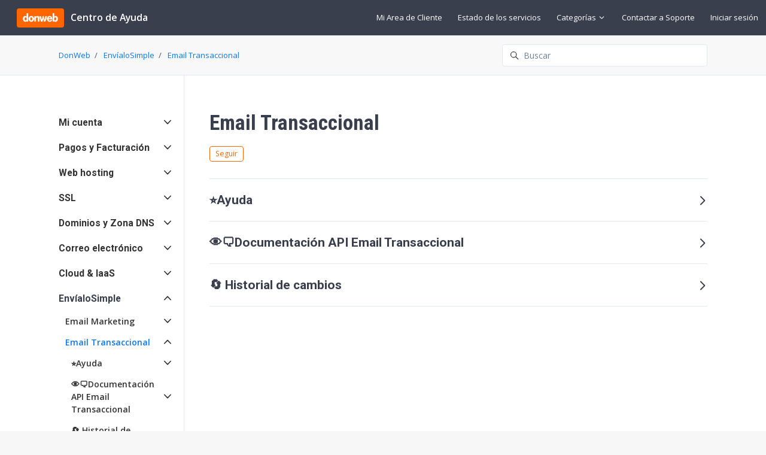

--- FILE ---
content_type: text/html; charset=utf-8
request_url: https://soporte.donweb.com/hc/es/sections/22280928590484-Email-Transaccional
body_size: 12949
content:
<!DOCTYPE html>
<html dir="ltr" lang="es">
<head>
  <meta charset="utf-8" />
  <!-- v26831 -->


  <title>Email Transaccional &ndash; DonWeb</title>

  

  <link rel="canonical" href="https://soporte.donweb.com/hc/es/sections/22280928590484-Email-Transaccional">
<link rel="alternate" hreflang="es" href="https://soporte.donweb.com/hc/es/sections/22280928590484-Email-Transaccional">
<link rel="alternate" hreflang="x-default" href="https://soporte.donweb.com/hc/es/sections/22280928590484-Email-Transaccional">

  <link rel="stylesheet" href="//static.zdassets.com/hc/assets/application-f34d73e002337ab267a13449ad9d7955.css" media="all" id="stylesheet" />
  <link rel="stylesheet" type="text/css" href="/hc/theming_assets/17743005/16784066841108/style.css?digest=39880571424020">

  <link rel="icon" type="image/x-icon" href="/hc/theming_assets/01HZPH2G419XBCTJ3FJXADJKCE">

    

  <meta content="width=device-width, initial-scale=1.0" name="viewport" />
<script type="text/javascript">window.Theme = Object.assign(window.Theme || {}, { assets: {}, locale: "es", signedIn: false });</script>
<script type="text/javascript" src="/hc/theming_assets/01HZPH2D8Q8DDPFNYBDNVYHX1M"></script>
<!-- SDK de StatusPage -->
<script type="text/javascript" src="https://cdn.statuspage.io/se-v2.js"></script>

<!-- Google Tag Manager -->
<script>(function(w,d,s,l,i){w[l]=w[l]||[];w[l].push({'gtm.start':
new Date().getTime(),event:'gtm.js'});var f=d.getElementsByTagName(s)[0],
j=d.createElement(s),dl=l!='dataLayer'?'&l='+l:'';j.async=true;j.src=
'https://www.googletagmanager.com/gtm.js?id='+i+dl;f.parentNode.insertBefore(j,f);
})(window,document,'script','dataLayer','GTM-THWKLN6');</script>
<!-- End Google Tag Manager -->

<!-- script Microsoft Clarity -->
<script type="text/javascript">
    (function(c,l,a,r,i,t,y){
        c[a]=c[a]||function(){(c[a].q=c[a].q||[]).push(arguments)};
        t=l.createElement(r);t.async=1;t.src="https://www.clarity.ms/tag/"+i;
        y=l.getElementsByTagName(r)[0];y.parentNode.insertBefore(t,y);
    })(window, document, "clarity", "script", "rnl7e66wxv");
</script>
<!-- script Microsoft Clarity -->


<link rel="stylesheet" href="/hc/theming_assets/01HZPH255T5V4K2PB6YWWX08V2">
<link rel="stylesheet" href="/hc/theming_assets/01HZPH29ARVYRR29X1VBQBEKDT">
<link rel="stylesheet" href="https://use.fontawesome.com/releases/v6.4.0/css/all.css"><link rel="stylesheet" href="/hc/theming_assets/01HZPH2AS0MQJBCJ5PGEFSF4R0"><link rel="stylesheet" href="https://cdn.jsdelivr.net/gh/fancyapps/fancybox@3.5.7/dist/jquery.fancybox.min.css">



<link rel="stylesheet" href="https://cdnjs.cloudflare.com/ajax/libs/select2/4.0.13/css/select2.min.css">
<style>
  .select2-container--default .select2-results__group {
    font-weight: bolder;
    color: #444444;
    background-color: #dddddd;
    font-size: 14px;
  }
  
  .select2-container--default .select2-results__option .select2-results__option {
    font-size: 14px;
    color: #444444;
    text-overflow: ellipsis;
  }
  
  .select2-container--default .select2-selection--single .select2-selection__rendered {
    color: #444;
    line-height: 36px;
	}
  span.option-servicio-id {
    font-style: italic;
    font-size: 13px;
    color: orange;
  }
  
  .select2-container--default .select2-selection--single .select2-selection__arrow b {
    border-color: #333 transparent transparent transparent;
    border-width: 6px 5px 0 5px;
    margin-left: -10px;
    margin-top: -3px;
	}
  
  .select2-container--default .select2-selection--single .select2-selection__arrow {
    height: 36px;
    width: 22px;
	}
  
  .select2-container--default .select2-selection--single {
    border: 1px solid #ddd;
	}
  
  .select2-container .select2-selection--single {
    height: 37px;
	}
  .select2-container--default .select2-selection--single .select2-selection__clear {
    font-size: 20px;
    padding-right: 5px;
	}
  .select2-container--default .select2-results__group {
    background-color: transparent;
  }

  .select2-container--default .select2-selection--single :hover {
      border: 1px solid #333;
  }
  
  #automaticAnswers {
	bottom: 70px!important;
}

</style>


<style>
  #automaticAnswers {
  	bottom: 70px!important;
  }
</style>


<style>
  #status-container {
  		z-index: 80;
      align-items: center;
      border-radius: 5px;
      font-weight: bold;
      max-width: 540px;
  		overflow: hidden;
  		display: flex;
  }
  
  .status-label {
      white-space: nowrap;
      background-color: #ddd;
      padding: 8px 12px;
      color: #444;
      font-size: 14px;
      font-weight: normal;
      display: flex;
      align-items: center;
      justify-content: center;
  }
  
  .status-label span a {
      font-size: 11px;
  		text-decoration: underline;
  }

  .status-description {
      white-space: nowrap;
      padding: 0 12px;
      font-weight: bold;
      text-align: center;
  		font-size: 14px;
  }

  .status-none { background-color: #4CAF50; color: #fff; }
  .status-minor { background-color: #FFEB3B; color: #555; }
  .status-major { background-color: #FF9800; color: #fff; }
  .status-critical { background-color: #B71C1C; color: #fff; }
</style>


<style id="settings-styles">
  
  
  .request_ticket_form_id { display: none; }
  </style>


<link rel="preconnect" href="https://fonts.googleapis.com">
<link rel="preconnect" href="https://fonts.gstatic.com" crossorigin><link href="https://fonts.googleapis.com/css2?family=Open+Sans:ital,wght@0,300;0,400;0,600;0,700;1,300;1,400;1,600;1,700&display=swap" rel="stylesheet">
<link href="https://fonts.googleapis.com/css2?family=Roboto:ital,wght@0,400;0,500;0,700;1,400;1,500;1,700&display=swap" rel="stylesheet">
  
</head>
<body class="">
  
  
  

  <!-- Google Tag Manager (noscript) -->
<noscript><iframe src="https://www.googletagmanager.com/ns.html?id=GTM-THWKLN6"
height="0" width="0" style="display:none;visibility:hidden"></iframe></noscript>
<!-- End Google Tag Manager (noscript) -->

<a class="sr-only sr-only-focusable" tabindex="1" href="#page-container">
  Saltar al contenido principal
</a>

<div class="layout flex flex-1 flex-column" x-data="Widgets.mobileMenu">

  
  
  
  <link rel="preconnect" href="https://fonts.googleapis.com">
	<link rel="preconnect" href="https://fonts.gstatic.com" crossorigin>
	<link href="https://fonts.googleapis.com/css2?family=Roboto+Condensed:ital,wght@0,100..900;1,100..900&display=swap" rel="stylesheet">
  
  <header class="header relative border-bottom fixed-header sticky-header"
    x-data="Widgets.header({ isFixed: true, isSticky: true })"
    :class="{ 'text-header bg-header': isStuck, 'shadow': isStuck, 'border-bottom': !isFixed }">

    <nav class="navbar container-fluid h-full"">

      
      <a href="/hc/es" class="navbar-brand mr-auto">
        <img class="block img-fluid" id="logo" src="/hc/theming_assets/01HZPH2G8DHSFY19XP1S6FG9VA" alt="Página principal del Centro de ayuda de DonWeb">
          <span class="navbar-tagline mx-3 white-space-no-wrap lg:font-size-lg">
              Centro de Ayuda
            </span>
        </a>

      
      <button class="navbar-toggle ml-2 md:hidden"
        x-ref="toggle"
        :aria-expanded="isOpen && 'true'"
        @click="toggle"
        @keydown.escape="toggle">
        <span></span>
        <span class="sr-only">Abrir/cerrar menú de navegación</span>
      </button>

      
        <div class="backdrop md:hidden"
          x-cloak
          x-show="isOpen"
          @click="close"
          x-transition:enter="transition-fast"
          x-transition:enter-start="opacity-0"
          x-transition:enter-end="opacity-100"
          x-transition:leave="transition-fast"
          x-transition:leave-start="opacity-100"
          x-transition:leave-end="opacity-0">
        </div>
      

      
      <div class="nav menu menu-slide-in menu-links-right md:flex md:align-items-center md:font-size-md md:menu-expanded md:justify-content-end"
        x-cloak
        x-show="isOpen"
        :class="{ 'text-header': isOpen }"
        x-transition:enter="transition-fast"
        x-transition:enter-start="translate-x-full"
        x-transition:enter-end="translate-x-0"
        x-transition:leave="transition-fast"
        x-transition:leave-start="translate-x-0 text-header"
        x-transition:leave-end="translate-x-full text-header">

        

        
          <a class="nav-link header-link" href="https://micuenta.donweb.com/" x-data="link">
              Mi Area de Cliente
            </a>
        
          <a class="nav-link header-link" href="https://status.donweb.com/" x-data="link">
              Estado de los servicios
            </a>
        
          <div
            data-element="template"
            data-template="category-dropdown">
          </div>
        
        	
   				  <a class="nav-link header-link" href="/hc/es/requests/new">Contactar a Soporte</a>
         
          

        
        
          <a class="nav-link" rel="nofollow" data-auth-action="signin" title="Abre un cuadro de diálogo" role="button" href="https://donweb.zendesk.com/access?brand_id=16784066841108&amp;return_to=https%3A%2F%2Fsoporte.donweb.com%2Fhc%2Fes%2Fsections%2F22280928590484-Email-Transaccional">
            Iniciar sesión
          </a>
         
        </div>

    </nav>
  </header> 




    <script type="text/template" id="tmpl-category-dropdown">
      <div class="relative h-full" x-data="Widgets.dropdown" @click.away="close">
        <button class="nav-link not-a-button" aria-haspopup="true" :aria-expanded="isExpanded" x-ref="toggle">
          Categorías
          <svg class="svg-icon" xmlns="http://www.w3.org/2000/svg" viewBox="0 0 12 12" aria-hidden="true" :class="{ 'rotate-180': isExpanded }">
            <use xlink:href="#icon-chevron-down" />
          </svg>
        </button>
        <div class="z-dropdown mt-2 bg-white md:absolute md:border md:border-radius md:shadow-md md:min-w-dropdown" x-ref="menu" x-cloak x-show="isExpanded" :aria-expanded="isExpanded">
          <div class="py-2 md:font-size-sm md:text-left" x-data="Widgets.categories" x-init="getCategories">
            <template x-for="category in categories">
              <a class="dropdown-item" :href="category.html_url" x-text="category.name"></a>
            </template>
          </div>
        </div>
      </div>
    </script>
  

  <main role="main">
    <div class="bg-gray-100 border-bottom">
  <div class="container">

    
    <div class="row align-items-center pt-4">
      <nav class="col font-size-md">
        <nav aria-label="Ubicación actual">
  <ol class="breadcrumbs">
    
      <li>
        
          <a href="/hc/es">DonWeb</a>
        
      </li>
    
      <li>
        
          <a href="/hc/es/categories/18692495779988-Env%C3%ADaloSimple">EnvíaloSimple</a>
        
      </li>
    
      <li>
        
          <a href="/hc/es/sections/22280928590484-Email-Transaccional">Email Transaccional</a>
        
      </li>
    
  </ol>
</nav>

      </nav>
        <div class="md:col-4">
          <div class="search mb-4">
            <h2 class="sr-only">Búsqueda</h2>
              <form role="search" class="form-field mb-0" data-search="" data-instant="true" autocomplete="off" action="/hc/es/search" accept-charset="UTF-8" method="get"><input type="hidden" name="utf8" value="&#x2713;" autocomplete="off" /><input type="hidden" name="category" id="category" value="18692495779988" autocomplete="off" />
<input type="search" name="query" id="query" placeholder="Buscar" autocomplete="off" aria-label="Buscar" /></form>
            <svg class="search-icon fill-current transition" xmlns="http://www.w3.org/2000/svg" viewBox="0 0 12 12" aria-hidden="true">
              <use xlink:href="#icon-search" />
            </svg>
          </div>
        </div>
      </div>
  </div>
</div>

<div class="container" id="page-container">
  <div class="row">
    <div class="col pb-6">

      
      <header class="sm:flex flex-wrap justify-content-between">
        <h1 class="w-full font-size-4xl mt-5 lg:font-size-5xl lg:mt-8">
          Email Transaccional
        </h1>
        

        
        
          <div class="subscribe-section mb-4">
            <div data-helper="subscribe" data-json="{&quot;item&quot;:&quot;section&quot;,&quot;url&quot;:&quot;/hc/es/sections/22280928590484-Email-Transaccional/subscription.json?to=section&quot;,&quot;follow_label&quot;:&quot;Seguir&quot;,&quot;unfollow_label&quot;:&quot;Dejar de seguir&quot;,&quot;following_label&quot;:&quot;Siguiendo&quot;,&quot;can_subscribe&quot;:true,&quot;is_subscribed&quot;:false,&quot;options&quot;:[{&quot;label&quot;:&quot;Nuevos artículos&quot;,&quot;url&quot;:&quot;/hc/es/sections/22280928590484-Email-Transaccional/subscription.json?subscribe_to_grandchildren=false&quot;,&quot;selected&quot;:false},{&quot;label&quot;:&quot;Nuevos artículos y comentarios&quot;,&quot;url&quot;:&quot;/hc/es/sections/22280928590484-Email-Transaccional/subscription.json?subscribe_to_grandchildren=true&quot;,&quot;selected&quot;:false}]}"></div>
          </div>
        
      </header>

      <div class="row">
        <div class="col-12">

          
          
            <ul class="list-unstyled list-bordered border-top border-bottom my-4">
              
                <li>
                  <a class="h3 font-size-2xl flex py-2 my-4 align-items-baseline justify-content-between" href="/hc/es/sections/22301740299028--Ayuda">
                    ⭐️Ayuda
                    <svg class="svg-icon font-size-lg" xmlns="http://www.w3.org/2000/svg" viewBox="0 0 16 16" aria-hidden="true">
                      <path fill="none" stroke="currentColor" stroke-linecap="round" stroke-width="2" d="M5 14.5l6.1-6.1c.2-.2.2-.5 0-.7L5 1.5"/>
                    </svg>
                  </a>
                </li>
              
                <li>
                  <a class="h3 font-size-2xl flex py-2 my-4 align-items-baseline justify-content-between" href="/hc/es/sections/22301735390484--Documentaci%C3%B3n-API-Email-Transaccional">
                    👁️‍🗨️Documentación API Email Transaccional
                    <svg class="svg-icon font-size-lg" xmlns="http://www.w3.org/2000/svg" viewBox="0 0 16 16" aria-hidden="true">
                      <path fill="none" stroke="currentColor" stroke-linecap="round" stroke-width="2" d="M5 14.5l6.1-6.1c.2-.2.2-.5 0-.7L5 1.5"/>
                    </svg>
                  </a>
                </li>
              
                <li>
                  <a class="h3 font-size-2xl flex py-2 my-4 align-items-baseline justify-content-between" href="/hc/es/sections/22301664632980--Historial-de-cambios">
                    🔄 Historial de cambios 
                    <svg class="svg-icon font-size-lg" xmlns="http://www.w3.org/2000/svg" viewBox="0 0 16 16" aria-hidden="true">
                      <path fill="none" stroke="currentColor" stroke-linecap="round" stroke-width="2" d="M5 14.5l6.1-6.1c.2-.2.2-.5 0-.7L5 1.5"/>
                    </svg>
                  </a>
                </li>
              
            </ul>
          

          

          
          
            
          

          

        </div>
      </div>
    </div>

    
      <aside
        class="relative flex-first lg:col lg:mr-6 lg:max-w-12 lg:border-right"
        data-element="navigation"
        data-template="article-list">
      </aside>
    </div> 
</div> 




<script type="text/javascript">document.documentElement.classList.add('section-page', 'section-' + 22280928590484)</script>
  </main>

    
  <footer class="footer" id="footer">

    

    <div class="container py-7">

      <nav class="nav font-size-md justify-content-center">

        
          <a class="nav-link" href="https://donweb.com/" x-data="link">
              Donweb.com
            </a>
        
          <a class="nav-link" href="https://www.facebook.com/donwebhosting/" target="_blank">
            <svg class="svg-icon fill-current" xmlns="http://www.w3.org/2000/svg" viewBox="0 0 12 12" aria-hidden="true">
              <path d="M6 0a6 6 0 01.813 11.945V7.63h1.552l.244-1.585H6.812v-.867c0-.658.214-1.242.827-1.242h.985V2.55c-.173-.024-.538-.075-1.23-.075-1.444 0-2.29.767-2.29 2.513v1.055H3.618v1.585h1.484v4.304A6.001 6.001 0 016 0z"></path>
            </svg>
          </a>
        
          <a class="nav-link" href="https://twitter.com/DonWebOficial" target="_blank">
            <svg class="svg-icon fill-current" xmlns="http://www.w3.org/2000/svg" viewBox="0 0 12 12" aria-hidden="true">
              <path d="M12 2.184a4.83 4.83 0 01-1.415.397 2.52 2.52 0 001.083-1.396 4.87 4.87 0 01-1.564.612A2.428 2.428 0 008.308 1c-1.36 0-2.463 1.13-2.463 2.524 0 .198.023.39.065.576C3.863 3.994 2.05 2.99.835 1.46a2.564 2.564 0 00-.332 1.27 2.54 2.54 0 001.094 2.102 2.413 2.413 0 01-1.115-.316v.032c0 1.224.849 2.243 1.974 2.476-.363.1-.743.115-1.112.042.314 1.002 1.223 1.734 2.3 1.754A4.857 4.857 0 010 9.866 6.83 6.83 0 003.774 11c4.528 0 7.005-3.847 7.005-7.182 0-.11-.003-.22-.007-.327.482-.358.898-.8 1.228-1.308z"></path>
            </svg>
          </a>
        
          <a class="nav-link" href="https://www.linkedin.com/company/donweboficial/" target="_blank">
            <svg class="svg-icon fill-current" xmlns="http://www.w3.org/2000/svg" viewBox="0 0 12 12" aria-hidden="true">
              <path d="M10.8 0A1.2 1.2 0 0112 1.2v9.6a1.2 1.2 0 01-1.2 1.2H1.2A1.2 1.2 0 010 10.8V1.2A1.2 1.2 0 011.2 0h9.6zM8.09 4.356a1.87 1.87 0 00-1.598.792l-.085.133h-.024v-.783H4.676v5.727h1.778V7.392c0-.747.142-1.47 1.068-1.47.913 0 .925.854.925 1.518v2.785h1.778V7.084l-.005-.325c-.05-1.38-.456-2.403-2.13-2.403zm-4.531.142h-1.78v5.727h1.78V4.498zm-.89-2.846a1.032 1.032 0 100 2.064 1.032 1.032 0 000-2.064z"></path>
            </svg>
          </a>
        
          <a class="nav-link" href="https://www.instagram.com/donweb_oficial/" target="_blank">
            <svg class="svg-icon fill-current" xmlns="http://www.w3.org/2000/svg" viewBox="0 0 448 512" aria-hidden="true">
              <path d="M224.1 141c-63.6 0-114.9 51.3-114.9 114.9s51.3 114.9 114.9 114.9S339 319.5 339 255.9 287.7 141 224.1 141zm0 189.6c-41.1 0-74.7-33.5-74.7-74.7s33.5-74.7 74.7-74.7 74.7 33.5 74.7 74.7-33.6 74.7-74.7 74.7zm146.4-194.3c0 14.9-12 26.8-26.8 26.8-14.9 0-26.8-12-26.8-26.8s12-26.8 26.8-26.8 26.8 12 26.8 26.8zm76.1 27.2c-1.7-35.9-9.9-67.7-36.2-93.9-26.2-26.2-58-34.4-93.9-36.2-37-2.1-147.9-2.1-184.9 0-35.8 1.7-67.6 9.9-93.9 36.1s-34.4 58-36.2 93.9c-2.1 37-2.1 147.9 0 184.9 1.7 35.9 9.9 67.7 36.2 93.9s58 34.4 93.9 36.2c37 2.1 147.9 2.1 184.9 0 35.9-1.7 67.7-9.9 93.9-36.2 26.2-26.2 34.4-58 36.2-93.9 2.1-37 2.1-147.8 0-184.8zM398.8 388c-7.8 19.6-22.9 34.7-42.6 42.6-29.5 11.7-99.5 9-132.1 9s-102.7 2.6-132.1-9c-19.6-7.8-34.7-22.9-42.6-42.6-11.7-29.5-9-99.5-9-132.1s-2.6-102.7 9-132.1c7.8-19.6 22.9-34.7 42.6-42.6 29.5-11.7 99.5-9 132.1-9s102.7-2.6 132.1 9c19.6 7.8 34.7 22.9 42.6 42.6 11.7 29.5 9 99.5 9 132.1s2.7 102.7-9 132.1z"></path>
            </svg>
          </a>
        
          <a class="nav-link" href="https://www.youtube.com/@DonWeb_oficial/" target="_blank">
            <svg class="svg-icon fill-current" xmlns="http://www.w3.org/2000/svg" viewBox="0 0 576 512" aria-hidden="true">
              <path d="M549.655 124.083c-6.281-23.65-24.787-42.276-48.284-48.597C458.781 64 288 64 288 64S117.22 64 74.629 75.486c-23.497 6.322-42.003 24.947-48.284 48.597-11.412 42.867-11.412 132.305-11.412 132.305s0 89.438 11.412 132.305c6.281 23.65 24.787 41.5 48.284 47.821C117.22 448 288 448 288 448s170.78 0 213.371-11.486c23.497-6.321 42.003-24.171 48.284-47.821 11.412-42.867 11.412-132.305 11.412-132.305s0-89.438-11.412-132.305zm-317.51 213.508V175.185l142.739 81.205-142.739 81.201z"></path>
            </svg>
          </a>
        </nav>

      
        <div
          class="fixed bottom-0 left-0"
          data-element="back-to-top"
          data-template="back-to-top-link"
          data-threshold="250px">
        </div>
      </div>
  </footer> 

</div> 


<script src="https://status.donweb.com/embed/script.js"></script>


<script type="text/javascript" src="/hc/theming_assets/01HZPH28AARFX5H9S7XDM8A7YG" defer></script>
<script type="text/javascript" src="/hc/theming_assets/01HZPH259WQESJKZDY2BNZ2H38" defer></script>
<script type="text/javascript" src="/hc/theming_assets/01HZPH26464MMTHBC1R989XEK6" defer></script>
<script type="text/javascript" src="/hc/theming_assets/01HZPH2BAN4PNT7BK51509YEXG" defer></script>
<script type="text/javascript" src="/hc/theming_assets/01HZPH2DMAC68VHF66T6SWYB07" defer></script>
<script type="text/javascript" src="https://cdn.jsdelivr.net/combine/npm/alpinejs@3.x.x/dist/cdn.min.js,npm/jquery@3.5.1/dist/jquery.min.js,gh/fancyapps/fancybox@3.5.7/dist/jquery.fancybox.min.js,npm/plyr@~3.6.4/dist/plyr.polyfilled.min.js" defer>
</script>
<script type="text/javascript" src="/hc/theming_assets/01HZPH27V76E31EP5KPMG4APV4" defer></script><script type="text/javascript" src="/hc/theming_assets/01HZPH27CPDEB6SQQ8YAFYTMJD" defer></script><script type="text/javascript" src="/hc/theming_assets/01HZPH2AXNMDGDZ4A9KSAWH3H7" defer></script><script type="text/javascript" src="/hc/theming_assets/01HZPH25Q31WMS0BZN6XWR9ZWP" defer></script><script type="text/javascript" src="/hc/theming_assets/01HZPH26HDFQEKJXRG6FRTDJ84" defer></script>


      <script type="text/template" id="tmpl-popular-keywords">
        <div class="flex flex-first flex-wrap mt-5 mb-4 justify-content-center"
          x-data="Widgets.popularKeywords"
          x-init="parseKeywords('<%= keywords %>')">
            <p class="font-semibold m-1">
                Búsquedas frecuentes:
              </p>
          <div class="flex flex-wrap align-items-center">
            <template x-for="(keyword, index) in keywords" :key="index">
              <div class="flex align-items-center m-1">
                <a class="inline-block text-inherit badge bg-translucent blur text-inherit rounded px-3 py-2"
                  :href="keyword.html_url"
                  :title="keyword.title"
                  x-text="keyword.title">
                </a>
              </div>
            </template>
          </div>
        </div>
      </script>
    

    <script type="text/template" id="tmpl-call-to-action">
      <div class="cta relative my-6 bg-center bg-cover" style="background-image: url('/hc/theming_assets/01HZPH2JWQS89GVG7AWH4RGGP7')">
        <div class="container relative z-10 text-center py-6">
          <div class="max-w-lg mx-auto text-center">
            
              <h3 class="h2 md:font-size-3xl">
                
                  ¿No encuentras lo que buscas?
                
              </h3>
            
            
            <a class="button button-primary button-lg my-4" href="/hc/es/requests/new">
              
                
                  Contacta a nuestro soporte
                
              
            </a>
          </div>
        </div>
        <div class="absolute-top left-0 z-0 w-full h-full cta"></div>
      </div>
    </script>
  
    <script type="text/template" id="tmpl-back-to-top-link">
      <button class="flex button button-outline button-sm bg-white p-3 m-4">
        <span class="sr-only">Regresar al inicio</span>
        <svg class="fill-current" width="20" height="20" xmlns="http://www.w3.org/2000/svg" viewBox="0 0 100 100" aria-hidden="true">
          <polygon points="12.4,40.1 25.8,53.6 40.5,38.8 40.5,97.5 59.5,97.5 59.5,38.8 74.2,53.6 87.6,40.1 50,2.5" />
        </svg>
      </button>
    </script>
  
<svg xmlns="http://www.w3.org/2000/svg" class="hidden">
  <symbol id="icon-search">
    <circle cx="4.5" cy="4.5" r="4" fill="none" stroke="currentColor"/>
    <path stroke="currentColor" stroke-linecap="round" d="M11 11L7.5 7.5"/>
  </symbol>
  <symbol id="icon-lock">
    <rect width="12" height="9" x="2" y="7" fill="currentColor" rx="1" ry="1"/>
    <path fill="none" stroke="currentColor" d="M4.5 7.5V4a3.5 3.5 0 017 0v3.5"/>
  </symbol>
  <symbol id="icon-star">
    <polygon points="213 325 81 405 116 255 0 154 153 141 213 0 273 141 426 154 310 255 345 405"></polygon>
  </symbol>
  <symbol id="icon-chevron-down">
    <path fill="none" stroke="currentColor" stroke-linecap="round" d="M3 4.5l2.6 2.6c.2.2.5.2.7 0L9 4.5"/>
  </symbol>
  <symbol id="icon-agent">
    <path fill="currentColor" d="M6 0C2.7 0 0 2.7 0 6s2.7 6 6 6 6-2.7 6-6-2.7-6-6-6zm0 2c1.1 0 2 .9 2 2s-.9 2-2 2-2-.9-2-2 .9-2 2-2zm2.3 7H3.7c-.3 0-.4-.3-.3-.5C3.9 7.6 4.9 7 6 7s2.1.6 2.6 1.5c.1.2 0 .5-.3.5z"/>
  </symbol>
  </svg>

<script type="text/javascript">
  Theme.assets['notification'] = "/hc/theming_assets/01HZPH2BNDNHVD2JR9QXB0VWA0";</script>






<script type="text/template" id="tmpl-article-list">
  <div class="border-top border-bottom lg:border-transparent my-4 lg:pt-7" x-data="toggle({ isOpen: false })" @collapse:show.stop="open" @collapse:hide.stop="close">

    
    <h3 class="flex align-items-center justify-content-between my-4 font-size-lg cursor-pointer lg:hidden" data-toggle="collapse" data-target="#sidebar-article-navigation" aria-controls="sidebar-article-navigation" aria-expanded="false">
      Categorías
      <svg class="fill-current pointer-events-none ml-3" :class="isOpen && 'rotate-180'" width="14px" viewBox="0 0 40 20" xmlns="http://www.w3.org/2000/svg">
        <path d="M20,19.5 C19.4,19.5 18.9,19.3 18.4,18.9 L1.4,4.9 C0.3,4 0.2,2.4 1.1,1.4 C2,0.3 3.6,0.2 4.6,1.1 L20,13.8 L35.5,1.1 C36.6,0.2 38.1,0.4 39,1.4 C39.9,2.5 39.7,4 38.7,4.9 L21.7,18.9 C21.1,19.3 20.5,19.5 20,19.5 Z" fill-rule="nonzero"></path>
      </svg>
    </h3>

    <div class="collapse lg:expand lg:flex-column" id="sidebar-article-navigation">
      <ul class="list-unstyled font-size-lg w-full">
        <% categories.forEach(function(category, index) { %>
          <li class="font-semibold" x-data="toggle({ isOpen: <%= !!category.isActive %> })" @collapse:show.stop="open" @collapse:hide.stop="close">

            
            <div class="flex justify-content-between align-items-center">
              <a class="h4 flex-1 py-3 my-0 text-inherit font-bold" :class="{ 'text-inherit': !isOpen }" href="<%= category.html_url %>">
                <%= category.name %>
              </a>
              <button class="p-2 ml-1 not-a-button border-radius transition cursor-pointer hover:bg-gray-200 hidden lg:block" :class="{ 'is-active': isOpen }" :aria-expanded="isOpen" data-toggle="collapse" data-target="#category-<%= category.id %>">
                <svg class="text-inherit fill-current pointer-events-none" :class="{ 'rotate-180': isOpen }" width="12px" height="12px" viewBox="0 0 324 190" xmlns="http://www.w3.org/2000/svg" aria-hidden="true">
                  <path d="M162,190 C156,190 150,187 146,183 L7,38 C-2,29 -2,15 7,7 C16,-2 30,-2 39,7 L162,135 L285,7 C293,-2 308,-2 317,7 C326,15 326,29 317,38 L178,183 C174,187 168,190 162,190 Z"></path>
                </svg>
              </button>
            </div>

            <div class="hidden lg:block">
              
              <%= partial('partial-article-list-sections', {
                id: 'category-' + category.id,
                parentId: '#sidebar-article-navigation',
                sections: category.sections,
                activeCategoryId: activeCategoryId,
                activeSectionId: activeSectionId,
                activeArticleId: activeArticleId,
                partial: partial
              }) %>
            </div>
          </li>
        <% }); %>
      </ul>
    </div>
  </div>
</script>


<script type="text/template" id="tmpl-section-list">
  <% var maxSections =  5 %>
  <div class="border-top border-bottom lg:border-transparent my-5 lg:pt-7" x-data="toggle({ isOpen: false })" @collapse:show.stop="open" @collapse:hide.stop="close">

    
    <h3 class="flex align-items-center justify-content-between my-4 font-size-lg cursor-pointer lg:hidden" data-toggle="collapse" data-target="#sidebar-section-navigation" aria-controls="sidebar-section-navigation" aria-expanded="false">
      Abrir/cerrar menú de navegación
      <svg class="fill-current pointer-events-none ml-3" :class="isOpen && 'rotate-180'" width="14px" viewBox="0 0 40 20" xmlns="http://www.w3.org/2000/svg">
        <path d="M20,19.5 C19.4,19.5 18.9,19.3 18.4,18.9 L1.4,4.9 C0.3,4 0.2,2.4 1.1,1.4 C2,0.3 3.6,0.2 4.6,1.1 L20,13.8 L35.5,1.1 C36.6,0.2 38.1,0.4 39,1.4 C39.9,2.5 39.7,4 38.7,4.9 L21.7,18.9 C21.1,19.3 20.5,19.5 20,19.5 Z" fill-rule="nonzero"></path>
      </svg>
    </h3>

    <div class="collapse lg:expand lg:flex-column" id="sidebar-section-navigation">
      <ul class="list-unstyled font-size-md m-0 py-2">
        <% categories.forEach(function(category, index) { %>
          <li>
            <h3 class="font-size-lg <% if (index === 0) { %>mt-4 lg:mt-0<% } else { %>mt-6<% } %>">
              <a class="text-inherit" href="<%= category.html_url %>">
                <%= category.name %>
              </a>
            </h3>
            <%= partial('partial-section-list-sections', { parent: category, sections: category.sections, maxSections: maxSections, partial: partial }) %>
          </li>
        <% }); %>
      </ul>
    </div>
  </div>
</script>


<script type="text/template" id="tmpl-category-list">
  <div class="list-unstyled my-5 border-top border-bottom lg:pt-7 lg:border-transparent" x-data="toggle({ isOpen: false })" @collapse:show.stop="open" @collapse:hide.stop="close">

    
    <h3 class="flex align-items-center justify-content-between my-4 font-size-lg cursor-pointer lg:hidden" data-toggle="collapse" data-target="#sidebar-category-navigation" aria-controls="sidebar-category-navigation" aria-expanded="false">
      Categorías
      <svg class="fill-current pointer-events-none ml-3" :class="isOpen && 'rotate-180'" width="14px" viewBox="0 0 40 20" xmlns="http://www.w3.org/2000/svg">
        <path d="M20,19.5 C19.4,19.5 18.9,19.3 18.4,18.9 L1.4,4.9 C0.3,4 0.2,2.4 1.1,1.4 C2,0.3 3.6,0.2 4.6,1.1 L20,13.8 L35.5,1.1 C36.6,0.2 38.1,0.4 39,1.4 C39.9,2.5 39.7,4 38.7,4.9 L21.7,18.9 C21.1,19.3 20.5,19.5 20,19.5 Z" fill-rule="nonzero"></path>
      </svg>
    </h3>

    <div class="collapse lg:expand lg:flex-column" id="sidebar-category-navigation">
      <h3 class="font-size-lg mt-2 hidden lg:block">
        <a class="text-inherit" href="/hc/es">
          Categorías
        </a>
      </h3>
      <ul class="list-unstyled font-size-md">
        <% categories.forEach(function(category) { %>
          <li>
            <a class="block py-2 text-inherit<% if (category.isActive) { %> underline<% } %>" href="<%= category.html_url %>">
              <%= category.name %>
            </a>
          </li>
        <% }); %>
      </ul>
    </div>
  </div>
</script>




<script type="text/template" id="tmpl-partial-article-list-sections">
  <% if (sections.length) { %>
    <ul class="list-none pl-3 mb-0 font-size-base collapse" id="<%= id %>" :class="{ 'is-visible': isOpen }" data-parent="<%= parentId %>">
      <% sections.forEach(function(section) { %>
        <li class="font-medium" x-data="toggle({ isOpen: <%= !!section.isActive %> })" @collapse:show.stop="open" @collapse:hide.stop="close">

          
          <div class="flex justify-content-between align-items-center">
            <a class="flex-1 py-2 text-inherit font-semibold" :class="{ 'text-inherit': !isOpen }" href="<%= section.html_url %>">
              <%= section.name %>
            </a>
            <button class="p-2 ml-1 not-a-button border-radius transition cursor-pointer hover:bg-gray-200" :class="{ 'is-active': isOpen }" :aria-expanded="isOpen" data-toggle="collapse" data-target="#section-<%= section.id %>">
              <svg class="text-inherit fill-current pointer-events-none" :class="{ 'rotate-180': isOpen }" width="12px" height="12px" viewBox="0 0 324 190" xmlns="http://www.w3.org/2000/svg" aria-hidden="true">
                <path d="M162,190 C156,190 150,187 146,183 L7,38 C-2,29 -2,15 7,7 C16,-2 30,-2 39,7 L162,135 L285,7 C293,-2 308,-2 317,7 C326,15 326,29 317,38 L178,183 C174,187 168,190 162,190 Z"></path>
              </svg>
            </button>
          </div>

          
          <%= partial('partial-article-list-sections', {
            id: 'section-' + section.id,
            parentId: '#' + id,
            sections: section.sections,
            activeCategoryId: activeCategoryId,
            activeSectionId: activeSectionId,
            activeArticleId: activeArticleId,
            partial: partial
          }) %>

          
          <% if (section.articles.length) { %>
            <ul class="list-none font-size-md pl-0 mb-0 collapse" :class="{ 'is-visible': isOpen }" id="section-<%= section.id %>" data-parent="#<%= id %>">
              <% section.articles.forEach(function(article) { %>
                <li>
                  <a class="block px-3 py-2 text-inherit border-radius transition<% if (article.isActive) { %> bg-gray-100<% } %>" href="<%= article.html_url %>">
                    <%= article.title %>
                  </a>
                </li>
              <% }); %>
            </ul>
          <% } %>

        </li>
      <% }); %>
    </ul>
  <% } %>
</script>


<script type="text/template" id="tmpl-partial-section-list-sections">
  <% if (sections.length) { %>
    <ul class="list-unstyled<% if (parent.hasOwnProperty('parent_section_id')) { %> pl-4 mb-0<% } %>">
      <% sections.slice(0, maxSections).forEach(function(section) { %>
        <li>
          <a class="block py-2 text-inherit<% if (section.isActive) { %> underline<% } %>" href="<%= section.html_url %>">
            <%= section.name %>
          </a>
          <%= partial('partial-section-list-sections', { parent: section, sections: section.sections, maxSections: maxSections, partial: partial }) %>
        </li>
      <% }); %>
      <% if (sections.length > maxSections) { %>
        <li>
          <a class="block py-2 text-inherit" href="<%= parent.html_url %>">
            Más información
          </a>
        </li>
      <% } %>
    </ul>
  <% } %>
</script>


  <!-- / -->

  
  <script src="//static.zdassets.com/hc/assets/es.e5347e6882159d583412.js"></script>
  

  <script type="text/javascript">
  /*

    Greetings sourcecode lurker!

    This is for internal Zendesk and legacy usage,
    we don't support or guarantee any of these values
    so please don't build stuff on top of them.

  */

  HelpCenter = {};
  HelpCenter.account = {"subdomain":"donweb","environment":"production","name":"DonWeb"};
  HelpCenter.user = {"identifier":"da39a3ee5e6b4b0d3255bfef95601890afd80709","email":null,"name":"","role":"anonymous","avatar_url":"https://assets.zendesk.com/hc/assets/default_avatar.png","is_admin":false,"organizations":[],"groups":[]};
  HelpCenter.internal = {"asset_url":"//static.zdassets.com/hc/assets/","web_widget_asset_composer_url":"https://static.zdassets.com/ekr/snippet.js","current_session":{"locale":"es","csrf_token":null,"shared_csrf_token":null},"usage_tracking":{"event":"section_viewed","data":"[base64]--669010a489c2d9ad0121e58954b94d927f667d83","url":"https://soporte.donweb.com/hc/activity"},"current_record_id":null,"current_record_url":null,"current_record_title":null,"current_text_direction":"ltr","current_brand_id":16784066841108,"current_brand_name":"Soporte DonWeb","current_brand_url":"https://donweb.zendesk.com","current_brand_active":true,"current_path":"/hc/es/sections/22280928590484-Email-Transaccional","show_autocomplete_breadcrumbs":true,"user_info_changing_enabled":false,"has_user_profiles_enabled":false,"has_end_user_attachments":true,"user_aliases_enabled":false,"has_anonymous_kb_voting":true,"has_multi_language_help_center":true,"show_at_mentions":false,"embeddables_config":{"embeddables_web_widget":false,"embeddables_help_center_auth_enabled":false,"embeddables_connect_ipms":false},"answer_bot_subdomain":"static","gather_plan_state":"subscribed","has_article_verification":true,"has_gather":true,"has_ckeditor":true,"has_community_enabled":false,"has_community_badges":true,"has_community_post_content_tagging":false,"has_gather_content_tags":true,"has_guide_content_tags":true,"has_user_segments":true,"has_answer_bot_web_form_enabled":true,"has_garden_modals":false,"theming_cookie_key":"hc-da39a3ee5e6b4b0d3255bfef95601890afd80709-2-preview","is_preview":false,"has_search_settings_in_plan":true,"theming_api_version":3,"theming_settings":{"color_primary":"rgba(255, 102, 0, 1)","color_primary_inverse":"rgba(255, 255, 255, 1)","color_secondary":"rgba(11, 119, 244, 1)","color_secondary_inverse":"#fff","color_tertiary":"rgba(59, 111, 252, 1)","color_tertiary_inverse":"#fff","color_heading":"rgba(58, 63, 78, 1)","color_text":"rgba(51, 51, 51, 1)","color_link":"rgba(11, 119, 244, 1)","color_outline":"rgba(228, 106, 1, .25)","color_border":"#e2e8f0","color_gray_100":"#f9f8f8","color_gray_200":"#f5f0eb","color_gray_600":"#718096","bg_color":"#fff","heading_font":"'Roboto', -apple-system, BlinkMacSystemFont, 'Segoe UI', Helvetica, Arial, sans-serif","text_font":"'Open Sans', -apple-system, BlinkMacSystemFont, 'Segoe UI', Helvetica, Arial, sans-serif","base_font_size":"14px","favicon":"/hc/theming_assets/01HZPH2G419XBCTJ3FJXADJKCE","logo":"/hc/theming_assets/01HZPH2G8DHSFY19XP1S6FG9VA","logo_height":"32px","tagline":"Centro de Ayuda","homepage_background_image":"/hc/theming_assets/01JWRF9276T2X04RW4V9FAS77Z","community_background_image":"/hc/theming_assets/01HZPH2GH6MDKZNQW4TTXAYVTN","content_block_1_image":"/hc/theming_assets/01JWH6KTP91P1X07VKK5TECJZZ","content_block_2_image":"/hc/theming_assets/01JWH6M1WCYGVAP9TM34W450BE","content_block_3_image":"/hc/theming_assets/01JWH6M6T1C91T1CQC311P34D4","content_block_4_image":"/hc/theming_assets/01JWH6MB62YQ8176HZV0SHEJ2J","content_block_5_image":"/hc/theming_assets/01JWH6MHDAE1YJ91E27P10303T","content_block_6_image":"/hc/theming_assets/01JWXCAEXW1JGAW13KVGPFZR53","content_block_7_image":"/hc/theming_assets/01JWH6NBBJ80RV535N4X1CQC3S","content_block_8_image":"/hc/theming_assets/01JYSEP33XT4SWWP8FBK2E7H54","custom_block_1_image":"/hc/theming_assets/01HZPH2HSAWEYJRJ7BPYAAYN8K","custom_block_2_image":"/hc/theming_assets/01HZPH2HXT1PK0EEJZK2YR1BCN","custom_block_3_image":"/hc/theming_assets/01HZPH2J1P40JCZB99K01S87A4","custom_block_4_image":"/hc/theming_assets/01HZPH2J62AHC8CBV54QMY93Y5","contact_block_1_image":"/hc/theming_assets/01HZPH2JA2C9FRQCP9Y5CBB2VS","contact_block_2_image":"/hc/theming_assets/01HZPH2JFEPNQ7WSAY0C2NK25E","contact_block_3_image":"/hc/theming_assets/01HZPH2JKEXFJK53E2YG2NZ18R","contact_block_4_image":"/hc/theming_assets/01HZPH2JR2MHAB30PCMGECMWSG","cta_block_image":"/hc/theming_assets/01HZPH2JWQS89GVG7AWH4RGGP7","header_search_style":"none","instant_search":true,"scoped_kb_search":true,"scoped_community_search":false,"search_placeholder":"","search_translucent":false,"show_search_button":false,"header_layout":"links-right","fixed_header":true,"sticky_header":true,"nav_style":"slide-in","nav_breakpoint":"md","full_width_header":true,"header_height":"60px","color_header_link":"rgba(255, 255, 255, 1)","color_header_link_fixed":"rgba(255, 255, 255, 1)","bg_color_header":"rgba(58, 63, 78, 1)","header_link_1_text":"Mi Area de Cliente","header_link_1_url":"https://micuenta.donweb.com/","header_link_2_text":"Estado de los servicios","header_link_2_url":"https://status.donweb.com/","header_link_3_text":"","header_link_3_url":"","show_submit_a_request_link":true,"category_dropdown_style":"dropdown","notification_location":"none","notification_content":"cloud_ded_incidente","color_notification":"rgba(17, 16, 16, 1)","bg_color_notification":"rgba(249, 247, 212, 1)","back_to_top_link_style":"standard","boxed_layout":false,"bg_color_boxed":"#F7F7F7","hero_heading":"¿Como podemos ayudarte?","color_hero_heading":"rgba(51, 51, 51, 1)","hero_text":"","color_hero_text":"rgba(165, 219, 255, 1)","hero_image_style":"overlay","bg_color_hero":"rgba(255, 255, 255, 0.05)","bg_color_secondary_hero":"rgba(250, 164, 164, 0.05)","bg_gradient_hero":"conic","hero_content_alignment":"center","popular_keywords_style":"badges","popular_keywords_heading":"Búsquedas frecuentes:","popular_keywords":"¿Cómo contactarse con soporte?, ¿Cómo ver el historial de consultas?","promoted_videos_heading":"Popular videos","promoted_video_ids":"","recent_activity":"none","custom_block_style":"none","color_custom_blocks":"white","bg_color_custom_blocks":"rgba(4, 4, 4, 0)","custom_blocks_heading":"","number_custom_blocks":"4","number_custom_block_columns":"4","custom_block_alignment":"center","custom_block_image_height":"96px","custom_block_1_title":"Getting started","custom_block_1_description":"Discover everything you need to know to start your journey","custom_block_1_url":"#","custom_block_2_title":"Community","custom_block_2_description":"Share knowledge with other users in our community forum","custom_block_2_url":"/hc/en-us/community/topics","custom_block_3_title":"Submit a request","custom_block_3_description":"Reach out to our friendly team for personalized advice","custom_block_3_url":"/hc/en-us/requests/new","custom_block_4_title":"Videos","custom_block_4_description":"Access our extensive library of helpful videos and tutorials","custom_block_4_url":"#","content_block_style":"1-boxes","color_content_blocks":"white","bg_color_content_blocks":"rgba(4, 4, 4, 0)","content_blocks_heading":"","number_content_block_columns":"4","content_block_alignment":"center","content_block_image_height":"96px","article_list_style":"1-bullet","article_list_columns":"1","article_list_excerpt":0,"promoted_article_style":"icon","promoted_article_list_style":"none","promoted_article_list_position":"after","promoted_articles_heading":"Promoted articles","promoted_article_list_columns":"3","promoted_articles_alignment":"center","promoted_article_list_excerpt":0,"contact_block_style":"none","color_contact_blocks":"white","contact_blocks_heading":"","number_contact_blocks":"1","number_contact_block_columns":"2","contact_block_image_height":"64px","contact_block_1_title":"¿No encuentras lo que buscas?","contact_block_1_description":"Contacta a nuestro soporte","contact_block_1_url":"https://donweb.zendesk.com/hc/en-us/requests/new?ticket_form_id=19101842497300","contact_block_2_title":"¿No encuentras lo que buscas?","contact_block_2_description":"Contacta a nuestro soporte","contact_block_2_url":"https://donweb.zendesk.com/hc/en-us/requests/new?ticket_form_id=19101842497300","contact_block_3_title":"Follow us","contact_block_3_description":"Stay up to date with the latest news and information","contact_block_3_url":"https://www.twitter.com","contact_block_4_title":"Subscribe","contact_block_4_description":"Subscribe to our newsletter for release information, updates and helpful tips","contact_block_4_url":"https://www.youtube.com","cta_style":"banner","cta_location":"home","cta_element_heading":"¿No encuentras lo que buscas?","color_heading_cta":"#212121","cta_element_body":"","color_text_cta":"#383838","cta_element_link_text":"Contacta a nuestro soporte","bg_color_cta":"rgba(247, 247, 247, 1)","subsection_style":"list","category_sidebar":"article-list","section_sidebar":"article-list","show_follow_section":true,"article_metadata":"author","show_follow_article":true,"table_of_contents_style":"boxed","table_of_contents_heading":"En este artículo:","article_navigation_style":"standard","next_article_title":"Siguiente","previous_article_title":"Previo","show_article_voting":true,"show_article_sharing":true,"share_title":"","show_recently_viewed_articles":false,"show_related_articles":true,"show_article_comments":true,"article_sidebar":"articles-in-section","note_title":"Info","color_note":"#61a5ff","warning_title":"Alerta","color_warning":"rgba(255, 180, 0, 1)","enable_lightboxes":true,"enable_video_player":true,"form_list_style":"boxes","form_tip":"En este formulario, te pediremos la información necesaria para crear un ticket y así poder ayudarte con tu consulta. Cuantos más detalles nos proporciones, ¡más rápido y mejor podremos responder! En algunos casos te pediremos que adjuntes archivos o capturas del error.","community_image_style":"standard","show_recent_activity_community":false,"show_follow_topic":false,"show_follow_post":false,"show_post_sharing":true,"footer_layout":"links-center","footer_shape":"none","color_footer_link":"#fefefe","bg_color_footer":"rgba(51, 51, 51, 1)","footer_link_1_text":"Donweb.com","footer_link_1_url":"https://donweb.com/","footer_link_2_text":"","footer_link_2_url":"","footer_link_3_text":"","footer_link_3_url":"","facebook_link":"https://www.facebook.com/donwebhosting/","twitter_link":"https://twitter.com/DonWebOficial","linkedin_link":"https://www.linkedin.com/company/donweboficial/","instagram_link":"https://www.instagram.com/donweb_oficial/","youtube_link":"https://www.youtube.com/@DonWeb_oficial/","show_credit_link":false,"use_translations":false,"read_more_text":"Leer más"},"has_pci_credit_card_custom_field":true,"help_center_restricted":false,"is_assuming_someone_else":false,"flash_messages":[],"user_photo_editing_enabled":true,"user_preferred_locale":"es","base_locale":"es","login_url":"https://donweb.zendesk.com/access?brand_id=16784066841108\u0026return_to=https%3A%2F%2Fsoporte.donweb.com%2Fhc%2Fes%2Fsections%2F22280928590484-Email-Transaccional","has_alternate_templates":true,"has_custom_statuses_enabled":true,"has_hc_generative_answers_setting_enabled":true,"has_generative_search_with_zgpt_enabled":false,"has_suggested_initial_questions_enabled":false,"has_guide_service_catalog":true,"has_service_catalog_search_poc":false,"has_service_catalog_itam":false,"has_csat_reverse_2_scale_in_mobile":false,"has_knowledge_navigation":false,"has_unified_navigation":false,"has_csat_bet365_branding":false,"version":"v26831","dev_mode":false};
</script>

  
  
  <script src="//static.zdassets.com/hc/assets/hc_enduser-2a5c7d395cc5df83aeb04ab184a4dcef.js"></script>
  <script type="text/javascript" src="/hc/theming_assets/17743005/16784066841108/script.js?digest=39880571424020"></script>
  
</body>
</html>